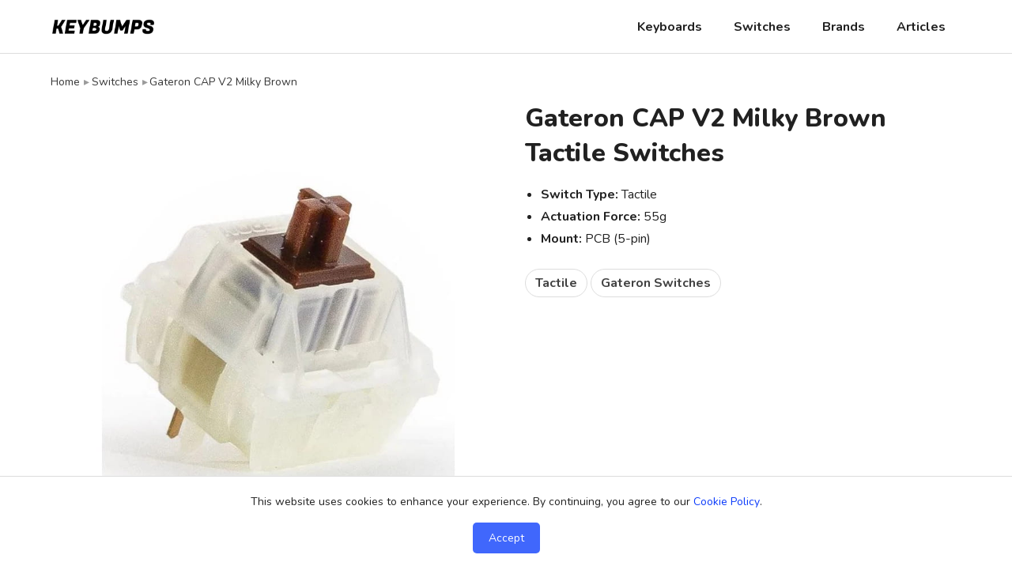

--- FILE ---
content_type: text/html
request_url: https://keybumps.com/switches/gateron-cap-v2-milky-brown.html
body_size: 3080
content:
<!DOCTYPE html><html lang="en"><head><meta charset="utf-8"><meta name="viewport" content="width=device-width, initial-scale=1"><link href="https://keybumps.com/css/style.css" rel="stylesheet"><meta name="robots" content="index, follow">
<title>Gateron CAP V2 Milky Brown Tactile Switches - Specs, Features & Buying Options</title>
<meta name="description" content="Compare prices on Gateron CAP V2 Milky Brown switches. Find the best deals, specs, and sound tests from trusted vendors to get the lowest price today.">
<link rel="canonical" href="https://keybumps.com/switches/gateron-cap-v2-milky-brown.html">
<meta property="og:title" content="Gateron CAP V2 Milky Brown Tactile Switches - Specs, Features & Buying Options">
<meta property="og:description" content="Compare prices on Gateron CAP V2 Milky Brown switches. Find the best deals, specs, and sound tests from trusted vendors to get the lowest price today.">
<meta property="og:url" content="https://keybumps.com/switches/gateron-cap-v2-milky-brown.html">
<meta property="og:image" content="https://keybumps.com/img/switch/gateron-cap-v2-milky-brown.jpg">
<meta property="og:site_name" content="Keybumps">
<meta property="og:type" content="product">
<link rel="preload" as="image" href="https://keybumps.com/img/switch/gateron-cap-v2-milky-brown.jpg" fetchpriority="high">
<link rel="icon" href="https://keybumps.com/favicon.ico"><link rel="icon" type="image/png" sizes="32x32" href="https://keybumps.com/favicon-32x32.png"><link rel="icon" type="image/png" sizes="16x16" href="https://keybumps.com/favicon-16x16.png"><link rel="apple-touch-icon" sizes="180x180" href="https://keybumps.com/apple-touch-icon.png"><meta name="msapplication-TileImage" content="https://keybumps.com/mstile-144x144.png">
<script defer src="https://keybumps.com/js/sidenav.js"></script><meta name='impact-site-verification' value='-1842385238'>
<script async src="https://www.googletagmanager.com/gtag/js?id=G-1LD8EBQRY8"></script><script>window.dataLayer=window.dataLayer || []; function gtag(){dataLayer.push(arguments);}gtag('js', new Date()); gtag('config', 'G-1LD8EBQRY8');</script>
<link rel="preconnect" href="https://fonts.googleapis.com"><link rel="preconnect" href="https://fonts.gstatic.com" crossorigin><link href="https://fonts.googleapis.com/css2?family=Nunito:ital,wght@0,200..1000;1,200..1000&display=swap" rel="stylesheet">
<script type="text/javascript">!function(t,e,n,r,a,c,s){t[n]=t[n]||function(){(t[n].q=t[n].q||[]).push(arguments)},(c=e.createElement(r)).async=1,c.src="https://www.clarity.ms/tag/"+a,(s=e.getElementsByTagName(r)[0]).parentNode.insertBefore(c,s)}(window,document,"clarity","script","r4qunrz9o0");</script>
</head>
<body>
<nav id="Sidenav" class="sidenav">
<span href="javascript:void(0)" class="closebtn" onclick="closeNav()">&times;</span>
<ul><li><a href="https://keybumps.com/mechanical-keyboard-catalog.html">Keyboards</a></li><li><a href="https://keybumps.com/switch-list.html">Switches</a></li><li><a href="https://keybumps.com/brands.html">Brands</a></li><li><a href="https://keybumps.com/articles.html">Articles</a></li></ul>
</nav>
<div class="navcont"><div class="container"><a href="https://keybumps.com/"><img src="https://keybumps.com/img/logo.png" alt="Keybumps" class="logo"></a><div class="navbox">
<nav>
<ul><li><a href="https://keybumps.com/mechanical-keyboard-catalog.html">Keyboards</a></li><li><a href="https://keybumps.com/switch-list.html">Switches</a></li><li><a href="https://keybumps.com/brands.html">Brands</a></li><li><a href="https://keybumps.com/articles.html">Articles</a></li></ul>
</nav>
<button class="ham" onclick="openNav()"><span>☰</span></button>
</div>
</div>
</div>
<main class="container">
<ul class="bread">
<li><a href="https://keybumps.com/">Home</a></li>
<li><a href="https://keybumps.com/switch-list.html">Switches</a></li>
<li>Gateron CAP V2 Milky Brown</li>
</ul>
<div class="row">
<div class="col-half">
<div class="col-box">
<img src="https://keybumps.com/img/switch/gateron-cap-v2-milky-brown.jpg" alt="Gateron CAP V2 Milky Brown Tactile Switches" class="col-img" fetchpriority="high" width="600" height="600">
</div>
</div>
<div class="col-half col-head">
<header>
<h1>Gateron CAP V2 Milky Brown Tactile Switches</h1>
</header>
<!--<p></p>-->
<ul class="blist">
<li><strong>Switch Type:</strong> Tactile</li>
<li><strong>Actuation Force:</strong> 55g</li>
<li><strong>Mount:</strong> PCB (5-pin)</li>
</ul>
<ul class="taglist">
<li><a href="https://keybumps.com/articles/tactile-switch-comparison.html">Tactile</a></li>
<li><a href="https://keybumps.com/switch-type/gateron.html">Gateron Switches</a></li>
</ul>
</div>
</div>
<section class="art-main">
<h2>Where to Buy</h2>
<table class="shoptable">
<thead><tr><th>Vendor</th><th>Discount Code</th><th>Price (USD)</th><th>Link</th></tr></thead>
<tbody>

<tr>
<td><a href="https://mechanicalkeyboards.com/r?id=8jutk8" target="_blank" rel="nofollow sponsored noopener noreferrer"><img src="https://keybumps.com/img/shop/mk.png" alt="MechanicalKeyboards.com logo" class="shopimg" width="200" height="100"></a></td>
<td><span class="sortdash">&mdash;</span></td>
<td><a href="https://mechanicalkeyboards.com/r?id=8jutk8" target="_blank" rel="nofollow sponsored noopener noreferrer" class="shop-price">$0.40</a></td>
<td><a href="https://mechanicalkeyboards.com/r?id=8jutk8" target="_blank" rel="nofollow sponsored noopener noreferrer" class="shop-buy">Buy</a></td>
</tr>

<tr>
<td><a href="https://www.ebay.com/sch/i.htmlz?_from=R40&_trksid=p2380057.m570.l1313&_nkw=gateron-cap-v2-milky-brown&_sacat=0&mkcid=1&mkrid=711-53200-19255-0&siteid=0&campid=5338634677&customid=&toolid=10001&mkevt=1" target="_blank" rel="nofollow sponsored noopener noreferrer"><img src="https://keybumps.com/img/shop/ebay.png" alt="eBay logo" class="shopimg" width="200" height="100"></a></td>
<td><span class="sortdash">&mdash;</span></td>
<td><span class="sortdash">&mdash;</span></td>
<td><a href="https://www.ebay.com/sch/i.htmlz?_from=R40&_trksid=p2380057.m570.l1313&_nkw=gateron-cap-v2-milky-brown&_sacat=0&mkcid=1&mkrid=711-53200-19255-0&siteid=0&campid=5338634677&customid=&toolid=10001&mkevt=1" target="_blank" rel="nofollow sponsored noopener noreferrer" class="shop-buy">Buy</a></td>
</tr>

</tbody>
</table>

<h2>Key Features</h2>
<ul class="blist">
<li>Sold in packs of 10</li>
<li><strong>Actuation Force:</strong> 55g</li>
<li><strong>Switch Type:</strong> Tactile</li>
<li>PCB mount (5 pin)</li>
<li>MX-compatible stem</li>
</ul>

<h2>Specifications</h2>
<table class="spec-table">
<tr><th>Model</th><td>Gateron CAP V2 Milky Brown</td></tr>
<tr><th>Brand</th><td>Gateron</td></tr>
<tr><th>Manufacturer</th><td>Gateron</td></tr>
<tr><th>Feel</th><td>Tactile</td></tr>
<tr><th>Sound</th><td>Moderate</td></tr>
<tr><th>Spring</th><td></td></tr>
<tr><th>Actuation Force</th><td>55g</td></tr>
<tr><th>Bottom-Out Force</th><td></td></tr>
<tr><th>Pre-Travel</th><td>2.0mm</td></tr>
<tr><th>Total Travel</th><td>4.0mm</td></tr>
<tr><th>Lubrication</th><td></td></tr>
<tr><th>Stem Structure</th><td>MX</td></tr>
<tr><th>Stem Material</th><td></td></tr>
<tr><th>Top Housing Material</th><td></td></tr>
<tr><th>Bottom Housing Material</th><td></td></tr>
<tr><th>Mount</th><td>5-pin PCB</td></tr>
<tr><th>SMD LED Support</th><td></td></tr>
<tr><th>Lifespan</th><td>50 Million</td></tr>
</table>
<!--
<h2>Sound Test</h2>
<div class="vidcont">
  <iframe
    data-src="https://www.youtube.com/embed/?rel=0&modestbranding=1&playsinline=1"
    title="YouTube video player"
    loading="lazy"
    frameborder="0"
    allow="accelerometer; autoplay; clipboard-write; encrypted-media; gyroscope; picture-in-picture; web-share"
    referrerpolicy="strict-origin-when-cross-origin"
    allowfullscreen
    style="display: none;">
  </iframe>
</div>
-->
</section>
<div class="sidebar">
<div class="disc">As an Amazon Associate, we earn from qualifying purchases. We may also earn a commission from other affiliate links on this page - at no extra cost to you.</div>
</div>
<div class="break"></div>
<!--
<h2 class="break-h">Related Products</h2>
<div class="row">



</div>
-->
</main>
<footer>
<div class="container">
<div class="row">
<div class="col">
<div class="f-header">Keybumps</div>
<span class="f-text">Keybumps is a resource for mechanical keyboard enthusiasts, featuring mechanical keyboards, switches, keycaps, accessories, DIY parts, tools and more.</span>
</div>
<div class="col">
<div class="f-header">Explore</div>
<ul class="f-list">
<li><a href="https://keybumps.com/mechanical-keyboard-catalog.html">Mechanical Keyboard Catalog</a></li>
<li><a href="https://keybumps.com/switch-list.html">Switch List</a></li>
<li><a href="https://keybumps.com/brands.html">Keyboard Brands</a></li>
<li><a href="https://keybumps.com/switch-brands.html">Switch Brands</a></li>
</ul>
</div>
<div class="col">
<div class="f-header">Pages</div>
<ul class="f-list">
<li><a href="https://keybumps.com/info/about.html">About</a></li>
<li><a href="https://keybumps.com/info/contact.html">Contact</a></li>
<li><a href="https://keybumps.com/info/affiliate-disclaimer.html">Affiliate Disclaimer</a></li>
<li><a href="https://keybumps.com/info/privacy-policy.html">Privacy Policy</a></li>
<li><a href="https://keybumps.com/sitemap.html">Sitemap</a></li>
</ul>
</div>
<div class="col">
<div class="f-header">Subscribe</div>
<span class="f-text">Signup for mechanical keyboard news and special offers!</span>
<div class="ml-embedded" data-form="vTnDUf"></div>
</div>
</div>
</div>
<div class="footer-bottom">
<div class="container">
<small>&copy; <span id="currentYear"></span> Keybumps</small>
</div>
</div>
</footer>
<div id="cookie-popup" class="cookie-container">
<p>This website uses cookies to enhance your experience. By continuing, you agree to our <a href="https://keybumps.com/info/cookie-policy.html">Cookie Policy</a>.</p>
<button id="accept-cookies">Accept</button>
</div>
<script defer src="https://static.cloudflareinsights.com/beacon.min.js/vcd15cbe7772f49c399c6a5babf22c1241717689176015" integrity="sha512-ZpsOmlRQV6y907TI0dKBHq9Md29nnaEIPlkf84rnaERnq6zvWvPUqr2ft8M1aS28oN72PdrCzSjY4U6VaAw1EQ==" data-cf-beacon='{"version":"2024.11.0","token":"587c50d60b3f45d383b414890afe4fd6","r":1,"server_timing":{"name":{"cfCacheStatus":true,"cfEdge":true,"cfExtPri":true,"cfL4":true,"cfOrigin":true,"cfSpeedBrain":true},"location_startswith":null}}' crossorigin="anonymous"></script>
</body>
</html>